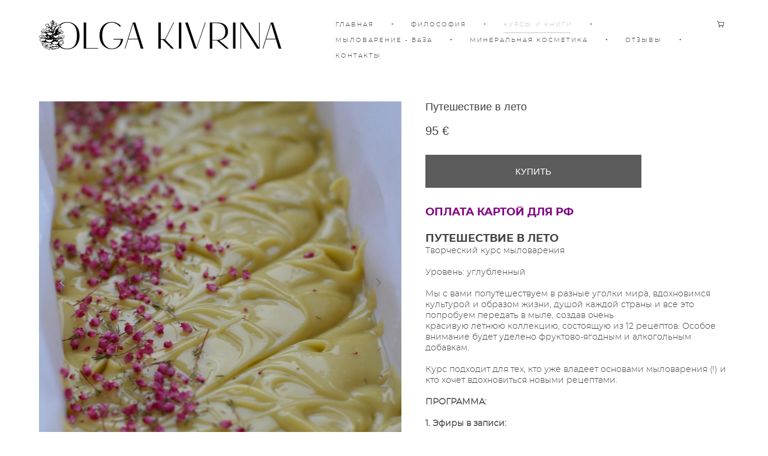

--- FILE ---
content_type: text/html; charset=UTF-8
request_url: https://olgakivrinastudio.com/shop/tvorcheskij-kurs-mylovarenija-puteshestvie-v-leto
body_size: 12600
content:
<!-- Vigbo-cms //static-cdn4-2.vigbo.tech/u20899/24241/ melissa -->
<!DOCTYPE html>
<html lang="ru">
<head>
    <script>var _createCookie=function(e,o,t){var i,n="";t&&((i=new Date).setTime(i.getTime()+864e5*t),n="; expires="+i.toGMTString()),document.cookie=e+"="+o+n+"; path=/"};function getCookie(e){e=document.cookie.match(new RegExp("(?:^|; )"+e.replace(/([\.$?*|{}\(\)\[\]\\\/\+^])/g,"\\$1")+"=([^;]*)"));return e?decodeURIComponent(e[1]):void 0}"bot"==getCookie("_gphw_mode")&&_createCookie("_gphw_mode","humen",0);</script>
    <meta charset="utf-8">
<title>МЫЛОВАРЕНИЕ > Путешествие в лето купить в интернет-магазине</title>
<meta name="keywords" content="Путешествие в лето, МЫЛОВАРЕНИЕ." />
<meta name="description" content="МЫЛОВАРЕНИЕ. Путешествие в лето." />
    <meta property="og:title" content="МЫЛОВАРЕНИЕ > Путешествие в лето купить в интернет-магазине" />
    <meta property="og:description" content="МЫЛОВАРЕНИЕ. Путешествие в лето." />
    <meta property="og:url" content="https://olgakivrinastudio.com/shop/tvorcheskij-kurs-mylovarenija-puteshestvie-v-leto" />
    <meta property="og:type" content="website" />
        <meta property="og:image" content="//shop-cdn1-2.vigbo.tech/shops/17975/products/21685872/images/3-aeca7c8ebd62bf5d7ca6d3aa6bd85273.jpg" />
        <meta property="og:image" content="//static-cdn4-2.vigbo.tech/u20899/24241/logo/u-89f9ba393f601f28f681c2a37c70c6bf@2x.png" />
        <meta property="og:image" content="//shop-cdn1-2.vigbo.tech/shops/17975/products/21685872/images/3-7307862d694481ef12650baf228b1ab2.jpg" />

<meta name="viewport" content="width=device-width, initial-scale=1">


	<link rel="shortcut icon" href="//static-cdn4-2.vigbo.tech/u20899/24241/favicon.ico?ver=64a2d62c6563f" type="image/x-icon" />

<!-- Blog RSS -->

<!-- Preset CSS -->
    <script>window.use_preset = false;</script>

<script>
    window.cdn_paths = {};
    window.cdn_paths.modules = '//cdn06-2.vigbo.tech/cms/kevin2/site/' + 'dev/scripts/site/';
    window.cdn_paths.site_scripts = '//cdn06-2.vigbo.tech/cms/kevin2/site/' + 'dev/scripts/';
</script>
    <link href="https://fonts.googleapis.com/css?family=Abel|Alegreya:400,400i,700,700i,800,800i,900,900i|Alex+Brush|Amatic+SC:400,700|Andika|Anonymous+Pro:400i,700i|Anton|Arimo:400,400i,700,700i|Arsenal:400,400i,700,700i|Asap:400,400i,500,500i,600,600i,700,700i|Bad+Script|Baumans|Bitter:100,100i,200,200i,300,300i,400i,500,500i,600,600i,700i,800,800i,900,900i|Brygada+1918:400,700,400i,700i|Cactus+Classical+Serif|Carlito:400,700,400i,700i|Chocolate+Classical+Sans|Comfortaa:300,400,500,600,700|Commissioner:100,200,300,400,500,600,700,800,900|Cormorant:300i,400i,500,500i,600,600i,700i|Cormorant+Garamond:300i,400i,500,500i,600,600i,700i|Cormorant+Infant:300i,400i,500,500i,600,600i,700i|Cousine:400,400i,700,700i|Crafty+Girls|Cuprum:400,400i,700,700i|Days+One|Dela+Gothic+One|Delius+Unicase:400,700|Didact+Gothic|Dosis|EB+Garamond:400i,500,500i,600,600i,700i,800,800i|Euphoria+Script|Exo|Exo+2:100,100i,200,200i,300i,400i,500,500i,600,600i,700i,800,800i,900,900i|Federo|Fira+Code:300,500,600|Fira+Sans:100,100i,200,200i,300i,400i,500,500i,600,600i,700i,800,800i,900,900i|Fira+Sans+Condensed:100,100i,200,200i,300i,400i,500,500i,600,600i,700i,800,800i,900,900i|Forum|Gentium+Book+Plus:400,700,400i,700i|Gentium+Plus:400,700,400i,700i|Geologica:100,200,300,400,500,600,700,800,900|Glegoo:400,700|Golos+Text:400,500,600,700,800,900|Gudea:400,400i,700|Handlee|IBM+Plex+Mono:100,100i,200,200i,300i,400i,500,500i,600,600i,700i|IBM+Plex+Sans:100,100i,200,200i,300i,400i,500,500i,600,600i,700i|IBM+Plex+Serif:100,100i,200,200i,300,300i,400,400i,500,500i,600,600i,700,700i|Inter:100,200,300,400,500,600,700,800,900|Inter+Tight:100,200,300,400,500,600,700,800,900,100i,200i,300i,400i,500i,600i,700i,800i,900i|Istok+Web:400,400i,700,700i|JetBrains+Mono:100,100i,200,200i,300,300i,400,400i,500,500i,600,600i,700,700i,800,800i|Jost:100,100i,200,200i,300,300i,400,400i,500,500i,600,600i,700,700i,800,800i,900,900i|Jura:400,300,500,600,700|Kelly+Slab|Kranky|Krona+One|Leckerli+One|Ledger|Liter|Lobster|Lora:400,400i,700,700i,500,500i,600,600i|Lunasima:400,700|Manrope:200,300,400,500,600,700,800|Marck+Script|Marko+One|Marmelad|Merienda+One|Merriweather:300i,400i,700i,900,900i|Moderustic:300,400,500,600,700,800|Montserrat:300i,400i,500,500i,600,600i,700i,800,800i,900,900i|Montserrat+Alternates:100,100i,200,200i,300,300i,400,400i,500,500i,600,600i,700,700i,800,800i,900,900i|Mulish:200,300,400,500,600,700,800,900,200i,300i,400i,500i,600i,700i,800i,900i|Neucha|Noticia+Text:400,400i,700,700i|Noto+Sans:400,400i,700,700i|Noto+Sans+Mono:100,200,300,400,500,600,700,800,900|Noto+Serif:400,400i,700,700i|Noto+Serif+Display:100,200,300,400,500,600,700,800,900,100i,200i,300i,400i,500i,600i,700i,800i,900i|Nova+Flat|Nova+Oval|Nova+Round|Nova+Slim|Nunito:400,200,200i,300,300i,400i,600,600i,700,700i,800,800i,900,900i|Old+Standard+TT:400i|Open+Sans:300i,400i,600,600i,700i,800,800i|Open+Sans+Condensed:300,300i,700|Oranienbaum|Original+Surfer|Oswald:200,500,600|Oxygen:300|Pacifico|Philosopher:400,400i,700,700i|Piazzolla:100,200,300,400,500,600,700,800,900,100i,200i,300i,400i,500i,600i,700i,800i,900i|Play:400,700|Playfair+Display:400,700,400i,500,500i,600,600i,700i,800,800i,900,900i|Playfair+Display+SC|Poiret+One|Press+Start+2P|Prosto+One|PT+Mono|PT+Sans:400i,700i|PT+Sans+Caption:400,700|PT+Sans+Narrow:400,700|PT+Serif:400i,700i|PT+Serif+Caption:400,400i|Quicksand|Raleway:100,100i,300i,400i,500,500i,600,600i,700i,800,800i,900,900i|Roboto:100,100i,300i,400i,500,500i,700i,900,900i|Roboto+Condensed:300i,400i,700i|Roboto+Mono:100,100i,200,200i,300,300i,400,400i,500,500i,600,600i,700,700i|Roboto+Slab:100,200,500,600,800,900|Rochester|Rokkitt:400,100,300,500,600,700,800,900|Rubik:300i,400i,500,500i,600,600i,700i,800,800i,900,900i|Ruslan+Display|Russo+One|Salsa|Satisfy|Scada:400,400i,700,700i|Snippet|Sofia|Source+Code+Pro:200,300,400,500,600,700,900|Source+Sans+Pro:200,300,400,600,700,900|Source+Serif+Pro:200,200i,300,300i,400,400i,600,600i,700,700i,900,900i|Spectral:200,200i,300,300i,400,400i,500,500i,600,600i,700,700i,800,800i|Stint+Ultra+Expanded|STIX+Two+Text:400,700,400i,700i|Syncopate|Tenor+Sans|Tinos:400,400i,700,700i|Trochut|Ubuntu:300i,400i,500,500i,700i|Ubuntu+Condensed|Ubuntu+Mono:400,400i,700,700i|Unbounded:200,300,400,500,600,700,800,900|Underdog|Unkempt:400,700|Voces|Wix+Madefor+Display:400,500,600,700,800|Wix+Madefor+Text:400,500,600,700,800,400i,500i,600i,700i,800i|Yeseva+One|Ysabeau:100,200,300,400,500,600,700,800,900,100i,200i,300i,400i,500i,600i,700i,800i,900i|Ysabeau+Infant:100,200,300,400,500,600,700,800,900,100i,200i,300i,400i,500i,600i,700i,800i,900i|Ysabeau+Office:100,200,300,400,500,600,700,800,900,100i,200i,300i,400i,500i,600i,700i,800i,900i|Ysabeau+SC:100,200,300,400,500,600,700,800,900|Zen+Old+Mincho&display=swap&subset=cyrillic" rel="stylesheet">    <!-- CORE CSS -->
            <link rel="stylesheet" type="text/css" href="//shop-cdn06-2.vigbo.tech/vigbo-cms/styles/prod/build_shop_front.css?v=IJDBSO">
        <!-- SITE CSS -->
    <link rel="stylesheet" type="text/css" href="//cdn06-2.vigbo.tech/cms/kevin2/site/prod/css/build_cms_front.css?v=IJDBSO">
    <!-- PREVIEW CSS -->
        <link rel="stylesheet" type="text/css" href="https://olgakivrinastudio.com/css/custom-shop.css?v=46.506" />
            <!-- +React styles -->
    <link rel="stylesheet" type="text/css" href="//cdn06-2.vigbo.tech/cms/kevin2/site/prod/css/main.chunk.css?ver=E1HgBQ"></link>
    <!-- -React styles -->
    
    <!-- LIFE CHANGED CSS -->
            <link rel="stylesheet" type="text/css" href="https://olgakivrinastudio.com/css/custom.css?v=46.506" />
    
    
                <style>:root{--DE-menu__menu-style-link-color:rgba(0,0,0,0);}</style>    <!-- <script src="//cdn06-2.vigbo.tech/cms/kevin2/site/dev/scripts/vendor/jquery-1.9.1.min.js?v=E1HgBQ"></script> -->

    
    
    <meta name="mailru-verification" content="efc997115113aeef" />
<meta name="mailru-verification" content="1ac717015c8975ff" />
    <style>
    .adaptive-desktop .custom__content--max-width,
    .adaptive-desktop .md-infoline__wrap {
        max-width: 85%;
    }
</style>
    <script src="//cdn06-2.vigbo.tech/cms/kevin2/site/dev/scripts/vendor/jquery-3.3.1.min.js?ver=E1HgBQ"></script>

    </head>


	



    <body data-template="melissa" class="f__preset-box f__site f__2 loading locale_ru melissa mod--search-disable mod--img-logo mod--header-static mod--menu-action-on-scroll mod--menu-load-on-scroll mod--menu-effect-from-top protect-images desktop mod--shop-page adaptive-desktop mod--horizontal-menu mod--infoline-disable bot-version js--loading-cascade mod--font-none-preset layout-logo-left--by-logo   " data-preview="">

            
    
        <div class="l-wrap js-wrap">

    <header class="l-header l-header-main js-header-main layout-logo-left--by-logo  ">
    <div class="l-header__wrapper custom__header-decorate-line custom__menu-bg-rgba mod--menubg-nochange custom__header-padding-y mod--show-menu-after-logo-load mod--effect-move-from-top">
        <div class="l-header__cont ">

            <div class="l-header__row">

                <div class="l-header__col0 l-header__col l-header__mobile--box"><!-- mobile menu -->
                    <!-- basket icon for mobile -->
                                            <div class="md-menu__icons mod--right md-menu__li-l1">
                            <!-- Если есть поиск или корзина -->
    <div class="l-header__icons--box f__menu">
        &nbsp; <!-- для выравнивания по вертикали (дублирует размер шрифта) -->

        <div class="l-header__icons--wrap">
            <div class="js--iconBasketWrapper" >
                 <!-- если не только Поиск и есть Магазин -->
                    <!-- то выводим корзину -->
                    <div class="js--iconBasketView shop_page l-header__icon l-header__icon--cart" >
                        <a href='/shop/cart' class='shop-basket--box lnk-cart design_editor-icons' data-id='shop-cart-widget'>
                            <span class='shop-basket'>
                                                                    <!-- Basket 05 -->
                                    <svg xmlns="http://www.w3.org/2000/svg" viewBox="0 0 18.5 17.5"><polyline class="basket-svg-style basket-svg-edit-round" points="0.75 1.63 3.13 1.63 5.51 12.59 15.95 12.59 17.75 4.63 4.3 4.63"/><ellipse class="basket-svg-style basket-svg-edit-limit" cx="6.64" cy="15.42" rx="1.36" ry="1.33"/><ellipse class="basket-svg-style basket-svg-edit-limit" cx="14.59" cy="15.42" rx="1.36" ry="1.33"/></svg>

                                                            </span>
                            <span class='shop-cart-widget-amount'>
                                                            </span>
                        </a>
                    </div>
                
            </div>

                    </div>

        <!-- Add separator -->
                <div class="md-menu__li-l1 menu-item md-menu__separator f__menu">
            •        </div>
                <!-- -->
    </div>
                        </div>
                                    </div>

                <div class="l-header__col1 l-header__col l-header__logo--box mod--set-logo-max-width">
                    <div id='logoWrap' class='logo__wrap' data-lt="" >
                        
<div class="logo logo-image">
	<a href="https://olgakivrinastudio.com/">
		

			
			<img src="[data-uri]"
				 data-src="//static-cdn4-2.vigbo.tech/u20899/24241/logo/u-8d3a71d4fd7900ac1dcf650ad0bb0ac3.png?v=46.506"
				 alt=""
				 title=""
				 class="copy-protect mod--has-logo2x mod--has-logo1x "
				 						data-src2x="//static-cdn4-2.vigbo.tech/u20899/24241/logo/u-89f9ba393f601f28f681c2a37c70c6bf@2x.png?v=46.506"
						data-width2x="202"
				 			/>
			</a>

</div>
                    </div>
                </div>

                <div class="l-header__col2 l-header__col l-header__menu--box">

                    <nav class='md-menu' data-menu-type="origin">
                        			<ul class="menu md-menu__main js--menu__main is--level1  mod--menu_underline		 mod--menu_left"><li  id="1873913" data-id="1873913" class="md-menu__li-l1 menu-item js--menu__li-l1 "><a class="md-menu__href-l1 is--link-level1 f__menu height1 big-height5" href="https://olgakivrinastudio.com/"  >ГЛАВНАЯ</a></li><li class="md-menu__li-l1 menu-item md-menu__separator f__menu">•</li><li  id="1875560" data-id="1875560" class="md-menu__li-l1 menu-item js--menu__li-l1 "><a class="md-menu__href-l1 is--link-level1 f__menu height1 big-height5" href="https://olgakivrinastudio.com/filosofy"  >ФИЛОСОФИЯ</a></li><li class="md-menu__li-l1 menu-item md-menu__separator f__menu">•</li><li  id="1873904" data-id="1873904" class="md-menu__li-l1 menu-item js--menu__li-l1  active"><a class="md-menu__href-l1 is--link-level1 f__menu mod--href-l1__shop js--shop-categories-link height1 big-height5" data-name="КУРСЫ И КНИГИ" data-url="shop" href="https://olgakivrinastudio.com/shop"  >КУРСЫ И КНИГИ</a></li><li class="md-menu__li-l1 menu-item md-menu__separator f__menu">•</li><li  id="5137220" data-id="5137220" class="md-menu__li-l1 menu-item js--menu__li-l1 "><a class="md-menu__href-l1 is--link-level1 f__menu height1 big-height5" href="https://olgakivrinastudio.com/landing"  >МЫЛОВАРЕНИЕ - БАЗА</a></li><li class="md-menu__li-l1 menu-item md-menu__separator f__menu">•</li><li  id="6851638" data-id="6851638" class="md-menu__li-l1 menu-item js--menu__li-l1 "><a class="md-menu__href-l1 is--link-level1 f__menu height1 big-height5" href="https://olgakivrinastudio.com/mineralnaja-kosmetika"  >МИНЕРАЛЬНАЯ КОСМЕТИКА</a></li><li class="md-menu__li-l1 menu-item md-menu__separator f__menu">•</li><li  id="2305145" data-id="2305145" class="md-menu__li-l1 menu-item js--menu__li-l1 "><a class="md-menu__href-l1 is--link-level1 f__menu height1 big-height5" href="https://olgakivrinastudio.com/otzyvy"  >ОТЗЫВЫ</a></li><li class="md-menu__li-l1 menu-item md-menu__separator f__menu">•</li><li  id="1873901" data-id="1873901" class="md-menu__li-l1 menu-item js--menu__li-l1 "><a class="md-menu__href-l1 is--link-level1 f__menu height1 big-height5" href="https://olgakivrinastudio.com/contact"  >КОНТАКТЫ</a></li><li class="md-menu__li-l1 menu-item md-menu__separator f__menu">•</li></ul><div class="md-menu-mobile__socials social-icons"><div class="social-icons-wrapper"></div></div>
                        <div class="js--menu-icons md-menu__icons md-menu__li-l1 md-menu__has-separator shop_page" >
                            <!-- Если есть поиск или корзина -->
    <div class="l-header__icons--box f__menu">
        &nbsp; <!-- для выравнивания по вертикали (дублирует размер шрифта) -->

        <div class="l-header__icons--wrap">
            <div class="js--iconBasketWrapper" >
                 <!-- если не только Поиск и есть Магазин -->
                    <!-- то выводим корзину -->
                    <div class="js--iconBasketView shop_page l-header__icon l-header__icon--cart" >
                        <a href='/shop/cart' class='shop-basket--box lnk-cart design_editor-icons' data-id='shop-cart-widget'>
                            <span class='shop-basket'>
                                                                    <!-- Basket 05 -->
                                    <svg xmlns="http://www.w3.org/2000/svg" viewBox="0 0 18.5 17.5"><polyline class="basket-svg-style basket-svg-edit-round" points="0.75 1.63 3.13 1.63 5.51 12.59 15.95 12.59 17.75 4.63 4.3 4.63"/><ellipse class="basket-svg-style basket-svg-edit-limit" cx="6.64" cy="15.42" rx="1.36" ry="1.33"/><ellipse class="basket-svg-style basket-svg-edit-limit" cx="14.59" cy="15.42" rx="1.36" ry="1.33"/></svg>

                                                            </span>
                            <span class='shop-cart-widget-amount'>
                                                            </span>
                        </a>
                    </div>
                
            </div>

                    </div>

        <!-- Add separator -->
                <div class="md-menu__li-l1 menu-item md-menu__separator f__menu">
            •        </div>
                <!-- -->
    </div>
                        </div>
                    </nav>
                </div>

                <div class="l-header__col3 l-header__col l-header__ham--box" data-count-pages="7">
    <div class="md-menu__hamburger js-mob-menu-open">
        <svg height="20px" xmlns="http://www.w3.org/2000/svg" viewBox="0 0 18 17.5"><line class="hamburger-svg-style" y1="1" x2="18" y2="1"/><line class="hamburger-svg-style" y1="7" x2="18" y2="7"/><line class="hamburger-svg-style" y1="13" x2="18" y2="13"/></svg>
    </div>
</div>

            </div>
        </div>
    </div>
</header>








        <!-- Mobile menu -->
        <!-- mobile menu -->
<div  data-menu-type="mobile" data-custom-scroll data-set-top="stay-in-window" class="custom__header-decorate-line mod--custom-scroll-hidden mod--custom-scroll-resize md-menu--mobile js--menu--mobile mod--set-top--stop-mobile">
    <div class="md-menu--mobile__cont js--menu-mobile__cont">
                <div class="md-menu__icons mod--right md-menu__li-l1 js--menu__li-l1">
            <!-- Если есть поиск или корзина -->
    <div class="l-header__icons--box f__menu">
        &nbsp; <!-- для выравнивания по вертикали (дублирует размер шрифта) -->

        <div class="l-header__icons--wrap">
            <div class="js--iconBasketWrapper" >
                 <!-- если не только Поиск и есть Магазин -->
                    <!-- то выводим корзину -->
                    <div class="js--iconBasketView shop_page l-header__icon l-header__icon--cart" >
                        <a href='/shop/cart' class='shop-basket--box lnk-cart design_editor-icons' data-id='shop-cart-widget'>
                            <span class='shop-basket'>
                                                                    <!-- Basket 05 -->
                                    <svg xmlns="http://www.w3.org/2000/svg" viewBox="0 0 18.5 17.5"><polyline class="basket-svg-style basket-svg-edit-round" points="0.75 1.63 3.13 1.63 5.51 12.59 15.95 12.59 17.75 4.63 4.3 4.63"/><ellipse class="basket-svg-style basket-svg-edit-limit" cx="6.64" cy="15.42" rx="1.36" ry="1.33"/><ellipse class="basket-svg-style basket-svg-edit-limit" cx="14.59" cy="15.42" rx="1.36" ry="1.33"/></svg>

                                                            </span>
                            <span class='shop-cart-widget-amount'>
                                                            </span>
                        </a>
                    </div>
                
            </div>

                    </div>

        <!-- Add separator -->
                <div class="md-menu__li-l1 menu-item md-menu__separator f__menu">
            •        </div>
                <!-- -->
    </div>
        </div>
        
        			<ul class="menu md-menu__main js--menu__main is--level1  mod--menu_underline		 mod--menu_left"><li  id="1873913" data-id="1873913" class="md-menu__li-l1 menu-item js--menu__li-l1 "><a class="md-menu__href-l1 is--link-level1 f__menu height1 big-height5" href="https://olgakivrinastudio.com/"  >ГЛАВНАЯ</a></li><li  id="1875560" data-id="1875560" class="md-menu__li-l1 menu-item js--menu__li-l1 "><a class="md-menu__href-l1 is--link-level1 f__menu height1 big-height5" href="https://olgakivrinastudio.com/filosofy"  >ФИЛОСОФИЯ</a></li><li  id="1873904" data-id="1873904" class="md-menu__li-l1 menu-item js--menu__li-l1  active"><a class="md-menu__href-l1 is--link-level1 f__menu mod--href-l1__shop js--shop-categories-link height1 big-height5" data-name="КУРСЫ И КНИГИ" data-url="shop" href="https://olgakivrinastudio.com/shop"  >КУРСЫ И КНИГИ</a></li><li  id="5137220" data-id="5137220" class="md-menu__li-l1 menu-item js--menu__li-l1 "><a class="md-menu__href-l1 is--link-level1 f__menu height1 big-height5" href="https://olgakivrinastudio.com/landing"  >МЫЛОВАРЕНИЕ - БАЗА</a></li><li  id="6851638" data-id="6851638" class="md-menu__li-l1 menu-item js--menu__li-l1 "><a class="md-menu__href-l1 is--link-level1 f__menu height1 big-height5" href="https://olgakivrinastudio.com/mineralnaja-kosmetika"  >МИНЕРАЛЬНАЯ КОСМЕТИКА</a></li><li  id="2305145" data-id="2305145" class="md-menu__li-l1 menu-item js--menu__li-l1 "><a class="md-menu__href-l1 is--link-level1 f__menu height1 big-height5" href="https://olgakivrinastudio.com/otzyvy"  >ОТЗЫВЫ</a></li><li  id="1873901" data-id="1873901" class="md-menu__li-l1 menu-item js--menu__li-l1 "><a class="md-menu__href-l1 is--link-level1 f__menu height1 big-height5" href="https://olgakivrinastudio.com/contact"  >КОНТАКТЫ</a></li></ul><div class="md-menu-mobile__socials social-icons"><div class="social-icons-wrapper"></div></div>
        <span class="js-close-mobile-menu close-mobile-menu">
        <!--<svg width="20px" height="20px"  xmlns="http://www.w3.org/2000/svg" viewBox="0 0 14.39 17.5"><line class="close-menu-burger" x1="0.53" y1="2.04" x2="13.86" y2="15.37"/><line class="close-menu-burger" x1="0.53" y1="15.37" x2="13.86" y2="2.04"/></svg>-->
            <svg xmlns="http://www.w3.org/2000/svg" width="18" height="18" viewBox="0 0 18 18"><path class="close-menu-burger" fill="none" fill-rule="evenodd" stroke="#fff" stroke-linecap="round" stroke-linejoin="round" stroke-width="1.5" d="M9 9.5l8-8-8 8-8-8 8 8zm0 0l8 8-8-8-8 8 8-8z"/></svg>
        </span>
    </div>
</div>

        <!-- Blog Slider -->
        
        <!-- CONTENT -->
        <div class="l-content l-content--main  desktop ">
            <section class="l-content--box l-content--box-shop js--box-shop shopProductPage" data-hash="shop" data-structure="">
    <div class="container custom__content--max-width">
        <div class="page shop-product autotest--shop-product img-zoom">

            <div class="schop-content-wrapper js-shop-content-wrapper ">
        
        
<div class="product-gallery layout-square">

    <!-- +Product image slider -->
    <div class="product-gallery__mobile js--product-parent-block js--product-gallery__mobile
        mod--arrows mod--arrows__light        ">
                    <div class="product-gallery__slider js--product-gallery__slider product-main-image" data-count-image="6">
                                <div class="product-gallery__slider-item product-image js--product-gallery__item" data-index="0">
                                        <img                             fetchpriority="high"
                                                data-number="0"
                         src="[data-uri]%3D%3D" alt="Путешествие в лето"
                         class="loading copy-protect active"
                         data-index="0"
                         data-id="59047250"
                         data-base-path="//shop-cdn1-2.vigbo.tech/shops/17975/products/21685872/images/"
                         data-file-name="aeca7c8ebd62bf5d7ca6d3aa6bd85273.jpg"
                         data-sizes='{"2":{"width":1000,"height":1000},"3":{"width":1000,"height":1000},"500":{"width":512,"height":512}}'
                    data-version=""
                    data-width="1000"
                    data-height="1000" />
                </div>
                                <div class="product-gallery__slider-item product-image js--product-gallery__item" data-index="1">
                                        <img                             loading="lazy"
                            decoding="async"
                                                data-number="1"
                         src="[data-uri]%3D%3D" alt="Путешествие в лето"
                         class="loading copy-protect "
                         data-index="1"
                         data-id="59047240"
                         data-base-path="//shop-cdn1-2.vigbo.tech/shops/17975/products/21685872/images/"
                         data-file-name="7307862d694481ef12650baf228b1ab2.jpg"
                         data-sizes='{"2":{"width":1000,"height":1000},"3":{"width":1000,"height":1000},"500":{"width":512,"height":512}}'
                    data-version=""
                    data-width="1000"
                    data-height="1000" />
                </div>
                                <div class="product-gallery__slider-item product-image js--product-gallery__item" data-index="2">
                                        <img                             loading="lazy"
                            decoding="async"
                                                data-number="2"
                         src="[data-uri]%3D%3D" alt="Путешествие в лето"
                         class="loading copy-protect "
                         data-index="2"
                         data-id="59047249"
                         data-base-path="//shop-cdn1-2.vigbo.tech/shops/17975/products/21685872/images/"
                         data-file-name="3bd65b5a7851034b4426196fa2c49e98.jpg"
                         data-sizes='{"2":{"width":1000,"height":1000},"3":{"width":1000,"height":1000},"500":{"width":512,"height":512}}'
                    data-version=""
                    data-width="1000"
                    data-height="1000" />
                </div>
                                <div class="product-gallery__slider-item product-image js--product-gallery__item" data-index="3">
                                        <img                             loading="lazy"
                            decoding="async"
                                                data-number="3"
                         src="[data-uri]%3D%3D" alt="Путешествие в лето"
                         class="loading copy-protect "
                         data-index="3"
                         data-id="59047251"
                         data-base-path="//shop-cdn1-2.vigbo.tech/shops/17975/products/21685872/images/"
                         data-file-name="75588c109f234410a9887944649c10f8.jpg"
                         data-sizes='{"2":{"width":1000,"height":1000},"3":{"width":1000,"height":1000},"500":{"width":512,"height":512}}'
                    data-version=""
                    data-width="1000"
                    data-height="1000" />
                </div>
                                <div class="product-gallery__slider-item product-image js--product-gallery__item" data-index="4">
                                        <img                             loading="lazy"
                            decoding="async"
                                                data-number="4"
                         src="[data-uri]%3D%3D" alt="Путешествие в лето"
                         class="loading copy-protect "
                         data-index="4"
                         data-id="59047262"
                         data-base-path="//shop-cdn1-2.vigbo.tech/shops/17975/products/21685872/images/"
                         data-file-name="bf5b9fc34676fe5f41c2aeb104c78b71.jpg"
                         data-sizes='{"2":{"width":1000,"height":1000},"3":{"width":1000,"height":1000},"500":{"width":512,"height":512}}'
                    data-version=""
                    data-width="1000"
                    data-height="1000" />
                </div>
                                <div class="product-gallery__slider-item product-image js--product-gallery__item" data-index="5">
                                        <img                             loading="lazy"
                            decoding="async"
                                                data-number="5"
                         src="[data-uri]%3D%3D" alt="Путешествие в лето"
                         class="loading copy-protect "
                         data-index="5"
                         data-id="59047252"
                         data-base-path="//shop-cdn1-2.vigbo.tech/shops/17975/products/21685872/images/"
                         data-file-name="6d3a8f11ac90ff297b681fd91e9dd8d2.jpg"
                         data-sizes='{"2":{"width":1000,"height":1000},"3":{"width":1000,"height":1000},"500":{"width":512,"height":512}}'
                    data-version=""
                    data-width="1000"
                    data-height="1000" />
                </div>
                            </div>

            <div class="js--product-images product-images clearfix ">
                                <div class="product-image-cell js--product-gallery__item active" data-index="0">
                    <a href="#" class="product-image">
                                                <img                                 fetchpriority="high"
                                                        data-number="0"
                             src="" alt="Путешествие в лето" class="loading copy-protect"
                             data-index="0"
                             data-id="59047250"
                             data-sizes='{"2":{"width":1000,"height":1000},"3":{"width":1000,"height":1000},"500":{"width":512,"height":512}}'
                        data-base-path="//shop-cdn1-2.vigbo.tech/shops/17975/products/21685872/images/"
                        data-file-name="aeca7c8ebd62bf5d7ca6d3aa6bd85273.jpg"
                        data-version=""
                        data-width="1000"
                        data-height="1000" />
                    </a>
                </div>
                                <div class="product-image-cell js--product-gallery__item " data-index="1">
                    <a href="#" class="product-image">
                                                <img                                 loading="lazy"
                                decoding="async"
                                                        data-number="1"
                             src="" alt="Путешествие в лето" class="loading copy-protect"
                             data-index="1"
                             data-id="59047240"
                             data-sizes='{"2":{"width":1000,"height":1000},"3":{"width":1000,"height":1000},"500":{"width":512,"height":512}}'
                        data-base-path="//shop-cdn1-2.vigbo.tech/shops/17975/products/21685872/images/"
                        data-file-name="7307862d694481ef12650baf228b1ab2.jpg"
                        data-version=""
                        data-width="1000"
                        data-height="1000" />
                    </a>
                </div>
                                <div class="product-image-cell js--product-gallery__item " data-index="2">
                    <a href="#" class="product-image">
                                                <img                                 loading="lazy"
                                decoding="async"
                                                        data-number="2"
                             src="" alt="Путешествие в лето" class="loading copy-protect"
                             data-index="2"
                             data-id="59047249"
                             data-sizes='{"2":{"width":1000,"height":1000},"3":{"width":1000,"height":1000},"500":{"width":512,"height":512}}'
                        data-base-path="//shop-cdn1-2.vigbo.tech/shops/17975/products/21685872/images/"
                        data-file-name="3bd65b5a7851034b4426196fa2c49e98.jpg"
                        data-version=""
                        data-width="1000"
                        data-height="1000" />
                    </a>
                </div>
                                <div class="product-image-cell js--product-gallery__item " data-index="3">
                    <a href="#" class="product-image">
                                                <img                                 loading="lazy"
                                decoding="async"
                                                        data-number="3"
                             src="" alt="Путешествие в лето" class="loading copy-protect"
                             data-index="3"
                             data-id="59047251"
                             data-sizes='{"2":{"width":1000,"height":1000},"3":{"width":1000,"height":1000},"500":{"width":512,"height":512}}'
                        data-base-path="//shop-cdn1-2.vigbo.tech/shops/17975/products/21685872/images/"
                        data-file-name="75588c109f234410a9887944649c10f8.jpg"
                        data-version=""
                        data-width="1000"
                        data-height="1000" />
                    </a>
                </div>
                                <div class="product-image-cell js--product-gallery__item " data-index="4">
                    <a href="#" class="product-image">
                                                <img                                 loading="lazy"
                                decoding="async"
                                                        data-number="4"
                             src="" alt="Путешествие в лето" class="loading copy-protect"
                             data-index="4"
                             data-id="59047262"
                             data-sizes='{"2":{"width":1000,"height":1000},"3":{"width":1000,"height":1000},"500":{"width":512,"height":512}}'
                        data-base-path="//shop-cdn1-2.vigbo.tech/shops/17975/products/21685872/images/"
                        data-file-name="bf5b9fc34676fe5f41c2aeb104c78b71.jpg"
                        data-version=""
                        data-width="1000"
                        data-height="1000" />
                    </a>
                </div>
                                <div class="product-image-cell js--product-gallery__item " data-index="5">
                    <a href="#" class="product-image">
                                                <img                                 loading="lazy"
                                decoding="async"
                                                        data-number="5"
                             src="" alt="Путешествие в лето" class="loading copy-protect"
                             data-index="5"
                             data-id="59047252"
                             data-sizes='{"2":{"width":1000,"height":1000},"3":{"width":1000,"height":1000},"500":{"width":512,"height":512}}'
                        data-base-path="//shop-cdn1-2.vigbo.tech/shops/17975/products/21685872/images/"
                        data-file-name="6d3a8f11ac90ff297b681fd91e9dd8d2.jpg"
                        data-version=""
                        data-width="1000"
                        data-height="1000" />
                    </a>
                </div>
                            </div>

            </div>
    <!-- -Product image slider -->

</div>

<div class="shop-fsbox">


		<div class="control close">
			<a class="fsbox__nav fsbox__close" id="fsboxClose" href="#">
				<svg class="fsbox__close-ico" xmlns="http://www.w3.org/2000/svg" width="18" height="18" viewBox="0 0 18 18">
					<path class="close-menu-burger de--main__text-default-color--stroke" fill="none" fill-rule="evenodd" stroke="#fff" stroke-linecap="round" stroke-linejoin="round" stroke-width="1.5" d="M9 9.5l8-8-8 8-8-8 8 8zm0 0l8 8-8-8-8 8 8-8z"></path>
				</svg>
			</a>
		</div>
		<div class="control prev">
			<a class="fsbox__nav" id="fsboxPrev" href="#">
				<svg xmlns="http://www.w3.org/2000/svg" width="14" height="14" viewBox="0 0 16 27"
					 style="overflow: hidden; position: relative;">
					<path class="de--main__text-default-color" stroke="none"
						  d="M140.206,1140.93L152,1151.86l-2.133,2.13L136,1141.13l0.137-.13-0.131-.14L149.869,1127l2.132,2.13Z"
						  transform="translate(-136 -1127)"></path>
				</svg>

			</a>
		</div>
		<div class="control next">
			<a class="fsbox__nav" id="fsboxNext" href="#">
				<svg xmlns="http://www.w3.org/2000/svg" width="14" height="14" viewBox="0 0 16 27"
					 style="overflow: hidden; position: relative;">
					<path class="de--main__text-default-color" stroke="none"
						  d="M2815,1141.13l-13.86,12.86-2.13-2.13,11.78-10.93-11.79-11.8,2.13-2.13,13.86,13.86-0.13.14Z"
						  transform="translate(-2799 -1127)"></path>
				</svg>
			</a>
		</div>

		<div class="spinner-container">
			<div class="spinner">
                <svg class="md-preloader" viewBox="0 0 66 66" xmlns="http://www.w3.org/2000/svg"><circle class="path" fill="none" stroke-width="4" stroke-linecap="round" cx="33" cy="33" r="30"></circle></svg>
            </div>
		</div>

		<div class="shop-slides">
                            <div class="shop-slide__block js--shop-slide__block">
                    <img src="data:image/gif,"
                         alt="Путешествие в лето"
                         class="loading js--copy-protect shop-slide js--shop-slide"
                         style="display: none; opacity: 0"
                        data-id="59047250"
                        data-base-path="//shop-cdn1-2.vigbo.tech/shops/17975/products/21685872/images/"
                        data-file-name="aeca7c8ebd62bf5d7ca6d3aa6bd85273.jpg"
                        data-version=""
                        data-sizes='{"2":{"width":1000,"height":1000},"3":{"width":1000,"height":1000},"500":{"width":512,"height":512}}'
                        data-width="1000"
                        data-height="1000" />
                </div>
                            <div class="shop-slide__block js--shop-slide__block">
                    <img src="data:image/gif,"
                         alt="Путешествие в лето"
                         class="loading js--copy-protect shop-slide js--shop-slide"
                         style="display: none; opacity: 0"
                        data-id="59047240"
                        data-base-path="//shop-cdn1-2.vigbo.tech/shops/17975/products/21685872/images/"
                        data-file-name="7307862d694481ef12650baf228b1ab2.jpg"
                        data-version=""
                        data-sizes='{"2":{"width":1000,"height":1000},"3":{"width":1000,"height":1000},"500":{"width":512,"height":512}}'
                        data-width="1000"
                        data-height="1000" />
                </div>
                            <div class="shop-slide__block js--shop-slide__block">
                    <img src="data:image/gif,"
                         alt="Путешествие в лето"
                         class="loading js--copy-protect shop-slide js--shop-slide"
                         style="display: none; opacity: 0"
                        data-id="59047249"
                        data-base-path="//shop-cdn1-2.vigbo.tech/shops/17975/products/21685872/images/"
                        data-file-name="3bd65b5a7851034b4426196fa2c49e98.jpg"
                        data-version=""
                        data-sizes='{"2":{"width":1000,"height":1000},"3":{"width":1000,"height":1000},"500":{"width":512,"height":512}}'
                        data-width="1000"
                        data-height="1000" />
                </div>
                            <div class="shop-slide__block js--shop-slide__block">
                    <img src="data:image/gif,"
                         alt="Путешествие в лето"
                         class="loading js--copy-protect shop-slide js--shop-slide"
                         style="display: none; opacity: 0"
                        data-id="59047251"
                        data-base-path="//shop-cdn1-2.vigbo.tech/shops/17975/products/21685872/images/"
                        data-file-name="75588c109f234410a9887944649c10f8.jpg"
                        data-version=""
                        data-sizes='{"2":{"width":1000,"height":1000},"3":{"width":1000,"height":1000},"500":{"width":512,"height":512}}'
                        data-width="1000"
                        data-height="1000" />
                </div>
                            <div class="shop-slide__block js--shop-slide__block">
                    <img src="data:image/gif,"
                         alt="Путешествие в лето"
                         class="loading js--copy-protect shop-slide js--shop-slide"
                         style="display: none; opacity: 0"
                        data-id="59047262"
                        data-base-path="//shop-cdn1-2.vigbo.tech/shops/17975/products/21685872/images/"
                        data-file-name="bf5b9fc34676fe5f41c2aeb104c78b71.jpg"
                        data-version=""
                        data-sizes='{"2":{"width":1000,"height":1000},"3":{"width":1000,"height":1000},"500":{"width":512,"height":512}}'
                        data-width="1000"
                        data-height="1000" />
                </div>
                            <div class="shop-slide__block js--shop-slide__block">
                    <img src="data:image/gif,"
                         alt="Путешествие в лето"
                         class="loading js--copy-protect shop-slide js--shop-slide"
                         style="display: none; opacity: 0"
                        data-id="59047252"
                        data-base-path="//shop-cdn1-2.vigbo.tech/shops/17975/products/21685872/images/"
                        data-file-name="6d3a8f11ac90ff297b681fd91e9dd8d2.jpg"
                        data-version=""
                        data-sizes='{"2":{"width":1000,"height":1000},"3":{"width":1000,"height":1000},"500":{"width":512,"height":512}}'
                        data-width="1000"
                        data-height="1000" />
                </div>
            		</div>


</div>

<script type="text/json" id="images-sizes">
	{"2":{"width":1024,"height":0},"3":{"width":2048,"height":0},"500":{"width":512,"height":0}}</script>

        <!-- +Description product -->
        <article class="description js-description "">
            <h1 class="name f__s_product f__h2 f__mt-0 f__mb-0 stop-css">Путешествие в лето</h1>

            
                            <!-- +Price product -->
                <div class="price autotest--price">
                    <span class="product-price-min autotest--product-price-min f__2 f__s_price f__2 ">95 €</span><div class="product-price "></div>                </div>
                <!-- -Price product -->
            
            <!-- +Aside product -->
            <div class="shop-product__aside">

                                    <!-- +Product params form -->
                    <div id="product-params-form" class="product-params" data-cssvariables-styling="true">

                        <div class="form-settings"
                            data-field-type="square"
                            data-border-type="square"
                            data-placeholder-type="hide"
                            data-field-between-distance="10"
                            data-field-bg-color="rgba(255, 255, 255, 0)"
                            data-field-border-color="#d1d1d1"
                            data-field-border-width="1"
                            data-field-focus-text-color="#919191"
                            data-field-text-style="reqular"
                            data-field-font="Helvetica"
                            data-field-font-size=""
                            data-field-letter-spacing="0"
                            data-field-text-color="#919191"
                            data-field-without-text-color="#919191"
                            data-button-type="square"
                            data-button-distance-to-form="10"
                            data-button-align="left"
                            data-button-color="#5c5c5c"
                            data-button-hover-color="rgba(92, 92, 92, 0.7)"
                            data-button-border-color="#e3e3e3"
                            data-button-border-width="0"
                            data-button-hover-border-color="#e3e3e3"
                            data-button-hover-border-width="0"
                            data-button-text-color="#ffffff"
                            data-button-hover-text-color="#ffffff"
                            data-button-font="Helvetica"
                            data-button-font-size=""
                            data-button-text-style="reqular"
                            data-button-letter-spacing="0"
                            data-button-paddings="20"
                            data-button-fullwidth="n"
                        ></div>

                                                            <div id="skuerr" class="error f__3" data-prefix="Выберите"></div>
                        <div class="form__field-box form__btn-box js--form__btn-box ">
                        
                                
                                                                <a href="#" class="button form__btn product__add-cart autotest--addtocart
                                " id="skuadd"
                                data-url="https://olgakivrinastudio.com/shop"
                                data-default="Купить"
                                data-proccess="добавление..."
                                data-success="добавлено"
                                data-error="Ошибка добавления товара в корзину. Попробуйте еще раз."
                                data-redirect=""
                                data-redirect-url="https://olgakivrinastudio.com/shop/cart">
                                    <span class="form__btn_cont f__h4-padding f__h4-margin f__h4">
                                        Купить                                    </span>
                                </a>

                                                                    <span class="product-count js--product-count f__3 stop-form-typo__inner after-btn">
                                        В наличии:                                         <span class="stop-form-typo__inner">95</span>
                                         шт.                                    </span>
                                
                            <input type="hidden" data-type="full" id="skuval" value="33850318">
                                                    </div>
                    </div>
                    <!-- -Product params form -->
                
                <!-- +Text product -->
                <div class="text f__2">
                        <span style="font-size:18px;"><span style="font-family:montserrat bold;"><a href="https://olgakivrinastudio.getcourse.ru/putesherstvie_leto"><span style="color:#800080;">ОПЛАТА КАРТОЙ ДЛЯ РФ&nbsp;</span></a></span><br />
<span style="font-family:montserrat bold;">&nbsp;<br />
ПУТЕШЕСТВИЕ В ЛЕТО</span></span><br />
<span style="font-family:montserrat light;">Творческий курс мыловарения<br />
<br />
Уровень: углубленный<br />
<br />
Мы с вами попутешествуем в разные уголки мира, вдохновимся культурой и образом жизни, душой каждой страны и все это попробуем передать в мыле, создав очень красивую&nbsp;летнюю&nbsp;коллекцию, состоящую из 12 рецептов. Особое внимание будет уделено фруктово-ягодным и алкогольным добавкам.&nbsp;<br />
<br />
Курс подходит для тех, кто уже владеет основами мыловарения (!) и кто хочет вдохновиться новыми рецептами.<br />
<br />
<strong>ПРОГРАММА:<br />
<br />
1. Эфиры в записи:&nbsp;</strong></span>
<ul>
	<li><span style="font-family:montserrat light;">Основы работы с добавками</span></li>
	<li><span style="font-family:montserrat light;">Эфир с ответами на вопросы.</span></li>
</ul>
<br />
<span style="font-family:montserrat light;"><strong>2. Авторские рецепты мыла:</strong></span>

<ul>
	<li><span style="font-family:montserrat light;">Прогулка по Киото</span></li>
	<li><span style="font-family:montserrat light;">Санторини</span></li>
	<li><span style="font-family:montserrat light;">Лiсова Пiсня</span></li>
	<li><span style="font-family:montserrat light;">Buenos noches, Перу</span></li>
	<li><span style="font-family:montserrat light;">Песня бедуина&nbsp;</span></li>
	<li><span style="font-family:montserrat light;">Уральские сказки</span></li>
	<li><span style="font-family:montserrat light;">Легенды Старой Риги</span></li>
	<li><span style="font-family:montserrat light;">Звездное небо Вайтомо</span></li>
	<li><span style="font-family:montserrat light;">Лазурное настроение&nbsp;</span></li>
	<li><span style="font-family:montserrat light;">Ti amo</span></li>
	<li><span style="font-family:montserrat light;">Норвежский лес&nbsp;</span></li>
	<li><span style="font-family:montserrat light;">Тибет. Путь к себе.</span></li>
</ul>
<br />
<br />
<span style="font-family:montserrat light;">Обучение проходит в закрытом канале Телеграм.<br />
Обратная связь - 1 месяц с начала обучения.<br />
Доступ к курсу 2 месяца.&nbsp;&nbsp;<br />
Продление доступа к курсу на 1 месяц без обратной связи - 10&euro;</span><br />
&nbsp;                        <!-- +Text decoration -->
                                                <!-- -Text decoration -->
                    </div>
                <!-- -Text product -->

            </div>
            <!-- -Aside product -->
                    </article>
        <!-- -Description product -->
    </div>
    <div class="additional_product_info text f__3"><p class="f__3"><span style="font-family:montserrat light;"><strong>Авторский курс &laquo;Путешествие в лето&raquo; - он не только о мыле. Это будет целая глубокая рефлексия о творчестве, поиске красоты и баланса, вдохновляясь уникальностью каждой страны. Если вы готовы к путешествию, буду рада видеть Вас уже совсем скоро!&nbsp;</strong></span></p>
</div>
    <div class="clearfix"></div>

    
            <!-- +Messages -->
        <div class="messages hide">
            <span id="product-out-of-stock-msg">Нет в наличии</span>
            <span id="product-out-of-stock-error">К сожалению, данного товара нет в наличии. Добавить его в корзину невозможно.</span>
            <span id="product-price-from-message">от</span>
        </div>
        <!-- -Messages -->

    
</div>


<script type="text/json" id="shop-product-images">
    [{"alt":"\u041f\u0443\u0442\u0435\u0448\u0435\u0441\u0442\u0432\u0438\u0435 \u0432 \u043b\u0435\u0442\u043e","id":"59047250","name":"aeca7c8ebd62bf5d7ca6d3aa6bd85273.jpg","version":null,"sizes":{"2":{"width":1000,"height":1000},"3":{"width":1000,"height":1000},"500":{"width":512,"height":512}},"linkedOptions":[]},{"alt":"\u041f\u0443\u0442\u0435\u0448\u0435\u0441\u0442\u0432\u0438\u0435 \u0432 \u043b\u0435\u0442\u043e","id":"59047240","name":"7307862d694481ef12650baf228b1ab2.jpg","version":null,"sizes":{"2":{"width":1000,"height":1000},"3":{"width":1000,"height":1000},"500":{"width":512,"height":512}},"linkedOptions":[]},{"alt":"\u041f\u0443\u0442\u0435\u0448\u0435\u0441\u0442\u0432\u0438\u0435 \u0432 \u043b\u0435\u0442\u043e","id":"59047249","name":"3bd65b5a7851034b4426196fa2c49e98.jpg","version":null,"sizes":{"2":{"width":1000,"height":1000},"3":{"width":1000,"height":1000},"500":{"width":512,"height":512}},"linkedOptions":[]},{"alt":"\u041f\u0443\u0442\u0435\u0448\u0435\u0441\u0442\u0432\u0438\u0435 \u0432 \u043b\u0435\u0442\u043e","id":"59047251","name":"75588c109f234410a9887944649c10f8.jpg","version":null,"sizes":{"2":{"width":1000,"height":1000},"3":{"width":1000,"height":1000},"500":{"width":512,"height":512}},"linkedOptions":[]},{"alt":"\u041f\u0443\u0442\u0435\u0448\u0435\u0441\u0442\u0432\u0438\u0435 \u0432 \u043b\u0435\u0442\u043e","id":"59047262","name":"bf5b9fc34676fe5f41c2aeb104c78b71.jpg","version":null,"sizes":{"2":{"width":1000,"height":1000},"3":{"width":1000,"height":1000},"500":{"width":512,"height":512}},"linkedOptions":[]},{"alt":"\u041f\u0443\u0442\u0435\u0448\u0435\u0441\u0442\u0432\u0438\u0435 \u0432 \u043b\u0435\u0442\u043e","id":"59047252","name":"6d3a8f11ac90ff297b681fd91e9dd8d2.jpg","version":null,"sizes":{"2":{"width":1000,"height":1000},"3":{"width":1000,"height":1000},"500":{"width":512,"height":512}},"linkedOptions":[]}]</script>


<script type="text/json" data-shop-action="product-details">
{
    "el": ".shop-product",
    "modalWindow": ".popup__overlay",
    "messages": {
        "requiredError": "Это поле обязательно для заполнения",
        "textInStok": "<span class='form__btn_cont f__h4-padding f__h4-margin f__h4'>Купить</span>",
        "textOutOfStok": "<span class='form__btn_cont f__h4-padding f__h4-margin f__h4'>Нет в наличии</span>",
        "textPreOrder": "<span class='form__btn_cont f__h4-padding f__h4-margin f__h4'>Оформить заказ</span>",
        "vendorCode": "Артикул"
    },
    "shopUrl": "https://olgakivrinastudio.com/shop",
    "preOrder": 1,
    "discounts": [],
    "skus": [{"product_id":"21685872","id":"33850318","vendor_code":"33850318","options":null,"price":"<span class=\"product-price-min autotest--product-price-min f__2\">95 \u20ac<\/span>","price_with_discount":"0.00","amount":"95","update_stock":"1","name":"\u041f\u0443\u0442\u0435\u0448\u0435\u0441\u0442\u0432\u0438\u0435 \u0432 \u043b\u0435\u0442\u043e","options-v2":null,"priceWithDiscount":"0.00","priceOrigin":"95.00"}]}
</script>

            <style>
            .zoomContainer {
                                    /*background-color: #f3f3f3 !important;*/
                            }
        </style>
    
<style>
    .desktop section[data-hash="shop"] ~ footer {opacity: 1;}
</style>
<script type="text/json" id="shop-type" data-type="products">[[{"product_id":"21685872","id":"33850318","vendor_code":"33850318","options":null,"price":"<span class=\"product-price-min autotest--product-price-min f__2\">95 \u20ac<\/span>","price_with_discount":"0.00","amount":"95","update_stock":"1","name":"\u041f\u0443\u0442\u0435\u0448\u0435\u0441\u0442\u0432\u0438\u0435 \u0432 \u043b\u0435\u0442\u043e","options-v2":null,"priceWithDiscount":"0.00","priceOrigin":"95.00"}],""]</script>


<![CDATA[YII-BLOCK-BODY-END]]>    </div>
</section>

        </div>
        <footer class="l-footer ">
		<a name="footer"></a>
	<div class='md-btn-go-up js-scroll-top'>
		<svg width="6px" height="11px" viewBox="0 0 7 11" version="1.1" xmlns="http://www.w3.org/2000/svg" xmlns:xlink="http://www.w3.org/1999/xlink">
			<g stroke="none" stroke-width="1" fill="none" fill-rule="evenodd">
				<g class='md-btn-go-up-svg-color' transform="translate(-1116.000000, -716.000000)" fill="#ffffff">
					<polygon transform="translate(1119.115116, 721.500000) scale(1, -1) translate(-1119.115116, -721.500000) " points="1116.92791 716 1116 716.9625 1119.71163 720.8125 1120.23023 721.5 1119.71163 722.1875 1116 726.0375 1116.92791 727 1122.23023 721.5"></polygon>
				</g>
			</g>
		</svg>
	</div>
	<div class="l-content l-content--footer desktop">
	<section id="blog2" class="l-content--box blog composite" data-structure="blog-dispatcher">
		<div class="composite-content blog-content sidebar-position-none blog-type-post" data-backbone-view="blog-post" data-protect-image="">
			<div class=" blog-content-box">
				<div class="items">
					<article class="post footer-post" id="post_">
						<div id="post-content" style="max-width: 100%;">
							<div class="post-body" data-structure="footer">
							<div class="post-body">
	<style type="text/css">.adaptive-desktop #section2635130_0 .section__content{min-height:10px;}footer .md-section, footer .copyright #gpwCC, footer .copyright a#gpwCC{color:rgba(133, 133, 133, 1);}footer.l-footer .section__bg{background-color:rgba(245, 240, 240, 0.98);}footer.l-footer .copyright{background-color:rgba(245, 240, 240, 0.98);}.adaptive-mobile .l-footer, .adaptive-mobile .l-footer p, .adaptive-mobile .copyright__gophotoweb--box{text-align:center !important;}footer.l-footer .copyright__gophotoweb--box{text-align:center;}</style><a id="custom" class="js--anchor" name="custom"></a><div class="md-section js--section" id="section2635130_0">
        
    <div class="section__bg"  ></div>
			<div class="section__content">
				<div class="container custom__content--max-width"><div class="row"><div class="col col-md-24"><div class="widget"
	 id="widget_33183770"
	 data-id="33183770"
	 data-type="social-icons">

    <div class="element widget-social-icons" id="w_33183770">
	<style>
				#w_33183770 .asi-icon-box { margin: 39px 19.5px 0 19.5px; }
		#w_33183770 .social-icons-content {margin: -39px -19.5px 0;}
							   #w_33183770 .asi-icon-box i { color: rgba(61, 61, 61, 1); }
				#w_33183770 .asi-icon-box a:hover i { color: #4d4d4d; }
				#w_33183770 .asi-icon-box  a,
							   #w_33183770 .asi-icon-box  i {
														  font-size: 22px;
														  line-height: 22px;
													  }
	</style>

	<div class="widget-content social-icons-content center">
				<div class="asi-icon-box">
			<a href="https://www.instagram.com/naturalmemories/" target="_blank" rel="noopener">
				<i class="widget-social-icon-instagram-circle"></i>
			</a>
		</div>
				<div class="asi-icon-box">
			<a href="https://fr.pinterest.com/olgakivrina/" target="_blank" rel="noopener">
				<i class="widget-social-icon-pinterest-circle"></i>
			</a>
		</div>
				<div class="asi-icon-box">
			<a href="https://t.me/olgakivrina" target="_blank" rel="noopener">
				<i class="widget-social-icon-telegram-circle"></i>
			</a>
		</div>
				<div class="asi-icon-box">
			<a href="https://www.facebook.com/Natural-Memories-1425065724390686/" target="_blank" rel="noopener">
				<i class="widget-social-icon-facebook-circle"></i>
			</a>
		</div>
			</div>

</div></div>
</div></div><div class="row"><div class="col col-md-24"><div class="widget"
	 id="widget_33183773"
	 data-id="33183773"
	 data-type="simple-text">

    
<div class="element simple-text transparentbg" id="w_33183773" style="background-color: transparent; ">
    <div class="text-box text-box-test1  nocolumns" style="max-width: 100%; -moz-column-gap: 10px; -webkit-column-gap: 10px; column-gap: 10px; letter-spacing: 0em; line-height: 1.3; font-family: 'Montserrat Light'; font-size: 16px !important;  margin: 0 auto; ">
        <div style="text-align: center;"><span style="color: rgba(179, 179, 179, 1);"><span style="font-size:14px;">&copy; <strong><span style="font-size:16px;"><span style="font-family:abel,sans-serif;">OLGA KIVRINA</span></span></strong> <strong><span style="font-size:16px;"><span style="font-family:abel,sans-serif;">2016</span></span></strong><br />
<span style="font-size:16px;"><span style="font-family:cuprum,sans-serif;">&nbsp; Все права защищены</span></span></span></span></div>

<div style="text-align: center;">&nbsp;</div>

<div style="text-align: center;"><u><a href="https://olgakivrinastudio.getcourse.ru/OFERTA"><span style="color: rgba(179, 179, 179, 1);"><span style="font-size:14px;"><span style="font-size:16px;"><span style="font-family:cuprum,sans-serif;">Договор-оферта на оказание услуг</span></span></span></span></a></u></div>

<div style="text-align: center;">&nbsp;</div>

<div style="text-align: center;"><a href="https://olgakivrinastudio.getcourse.ru/RASSILKA"><u><span style="color: rgba(179, 179, 179, 1);"><span style="font-size:14px;"><span style="font-size:16px;"><span style="font-family:cuprum,sans-serif;">Согласие на получение информационных рассылок</span></span></span></span></u></a></div>

<div style="text-align: center;">&nbsp;</div>

<div style="text-align: center;"><a href="https://olgakivrinastudio.getcourse.ru/PK"><font color="#b3b3b3" face="cuprum, sans-serif"><u>Политика конфиденциальности</u></font></a></div>

<div style="text-align: center;">&nbsp;</div>

<div style="text-align: center;">&nbsp;</div>

<div style="text-align: center;">&nbsp;</div>
        
    </div>
</div></div>
</div></div></div></div></div></div>
							</div>
						</div>
					</article>
				</div>
			</div>
		</div>
	</section>
	</div>

	<div class="copyright ">
		<div class="copyright__gophotoweb--box">
			<div class="md-section js--section">
				<div class="section__content">
				<div class="container custom__content--max-width">
										<div class="row">
						<div class="col col-md-24">
                            <a id='gpwCC' href="https://vigbo.com/?utm_source=olgakivrinastudio.com&utm_medium=footer&utm_campaign=copyright" target="_blank" rel="noopener noreferrer">сайт от vigbo</a>
						</div>
					</div>
				</div>
				</div>
			</div>
		</div>
	</div>
	
</footer>

<!-- Search -->

<!-- SVG icons -->
<script id="svg-tmpl-basket-1" type="text/template">
    <!-- Basket 01 -->
    <svg xmlns="http://www.w3.org/2000/svg" viewBox="0 0 14.57 17.5"><path class="basket-svg-style basket-svg-edit-round basket-svg-edit-limit" d="M4.58,7.15V3.42A2.69,2.69,0,0,1,7.29.75h0A2.69,2.69,0,0,1,10,3.42V7.15"/><polygon class="basket-svg-style basket-svg-edit-limit" points="13.79 16.75 0.79 16.75 1.33 5.02 13.24 5.02 13.79 16.75"/></svg>

</script>

<script id="svg-tmpl-basket-2" type="text/template">
    <!-- Basket 02 -->
    <svg xmlns="http://www.w3.org/2000/svg" viewBox="0 0 15.5 17.5"><path class="basket-svg-style basket-svg-edit-round" d="M5,4.48V3.42A2.69,2.69,0,0,1,7.75.75h0a2.69,2.69,0,0,1,2.72,2.67V4.48"/><path class="basket-svg-style basket-svg-edit-round" d="M13.23,16.75h-11A1.51,1.51,0,0,1,.75,15.26s0,0,0-.07l1-10.7h12l1,10.7a1.5,1.5,0,0,1-1.45,1.56Z"/><path class="basket-svg-style basket-svg-edit-round" d="M10.47,7.68h0"/><path class="basket-svg-style basket-svg-edit-round" d="M5,7.68H5"/></svg>

</script>

<script id="svg-tmpl-basket-3" type="text/template">
    <!-- Basket 03 -->
    <svg xmlns="http://www.w3.org/2000/svg" viewBox="0 0 16.5 17.5"><path class="basket-svg-style basket-svg-edit-round" d="M14.14,6.17H2.36S.75,12,.75,13.58A3.19,3.19,0,0,0,4,16.75h8.57a3.19,3.19,0,0,0,3.21-3.17C15.75,12,14.14,6.17,14.14,6.17Z"/><path class="basket-svg-style basket-svg-edit-limit" d="M4.5,5.64C4.5,3,5.59.75,8.25.75S12,3,12,5.64"/></svg>

</script>

<script id="svg-tmpl-basket-4" type="text/template">
    <!-- Basket 04 -->
    <svg xmlns="http://www.w3.org/2000/svg" viewBox="0 0 19.5 17.5"><polyline class="basket-svg-style basket-svg-edit-round" points="1.97 7.15 3.75 16.11 15.75 16.11 17.55 7.15"/><line class="basket-svg-style basket-svg-edit-round basket-svg-edit-limit" x1="7.95" y1="1.17" x2="3.11" y2="6.61"/><line class="basket-svg-style basket-svg-edit-round basket-svg-edit-limit" x1="11.55" y1="1.17" x2="16.41" y2="6.61"/><line class="basket-svg-style basket-svg-edit-round" x1="0.75" y1="6.61" x2="18.75" y2="6.61"/></svg>

</script>

<script id="svg-tmpl-basket-5" type="text/template">
    <!-- Basket 05 -->
    <svg xmlns="http://www.w3.org/2000/svg" viewBox="0 0 18.5 17.5"><polyline class="basket-svg-style basket-svg-edit-round" points="0.75 1.63 3.13 1.63 5.51 12.59 15.95 12.59 17.75 4.63 4.3 4.63"/><ellipse class="basket-svg-style basket-svg-edit-limit" cx="6.64" cy="15.42" rx="1.36" ry="1.33"/><ellipse class="basket-svg-style basket-svg-edit-limit" cx="14.59" cy="15.42" rx="1.36" ry="1.33"/></svg>

</script>
        <!-- //// end //// -->

        <!-- Cookie Message -->
        
    </div>

        <script src="//cdn06-2.vigbo.tech/cms/kevin2/site/prod/js/site.js?ver=E1HgBQ"></script>
    <script src='//shop-cdn06-2.vigbo.tech/vigbo-cms/scripts/prod/shop.js?v=EEBOxK'></script>

        <script><!-- change icon shop cart on page product --> var jst_default_basket = 1;  var jst_default = 1;</script>
    <div class="global-site-info" data-info='{"bid" : "24241", "img_load_effect" : "cascade", "infoline_cross" : "false", "is_page_blog_post" : "", "is_shop_page" : "1", "lang" : "ru", "logo" : "image", "menu_after_slider" : "", "menu_align_content" : "", "menu_decoration_line" : "", "menu_layout" : "logo-left--by-logo", "menu_load_effect" : "1", "menu_move_effect" : "load-on-scroll", "menu_transparent" : "", "minicart": "", "mobile" : "", "protect_images" : "y", "repo" : "cms", "server" : "thor", "sid" : "17975", "site_name" : "melissa", "static_path" : "static-cdn4-2.vigbo.tech", "structure_type" : "", "tablet" : "", "uid" : "u20899"}'></div>
             <!-- +React scripts -->
        <div id="checkout-modal-root" data-cssvariables-styling="true"></div>
        <div id="minicart-root" data-cssvariables-styling="true"></div>
        <script src="//cdn06-2.vigbo.tech/cms/kevin2/site/prod/js/runtime-main.js?ver=E1HgBQ"></script>
        <script src="//cdn06-2.vigbo.tech/cms/kevin2/site/prod/js/main.chunk.js?ver=E1HgBQ"></script>
        <!-- -React scripts -->
    </body>
</html>
